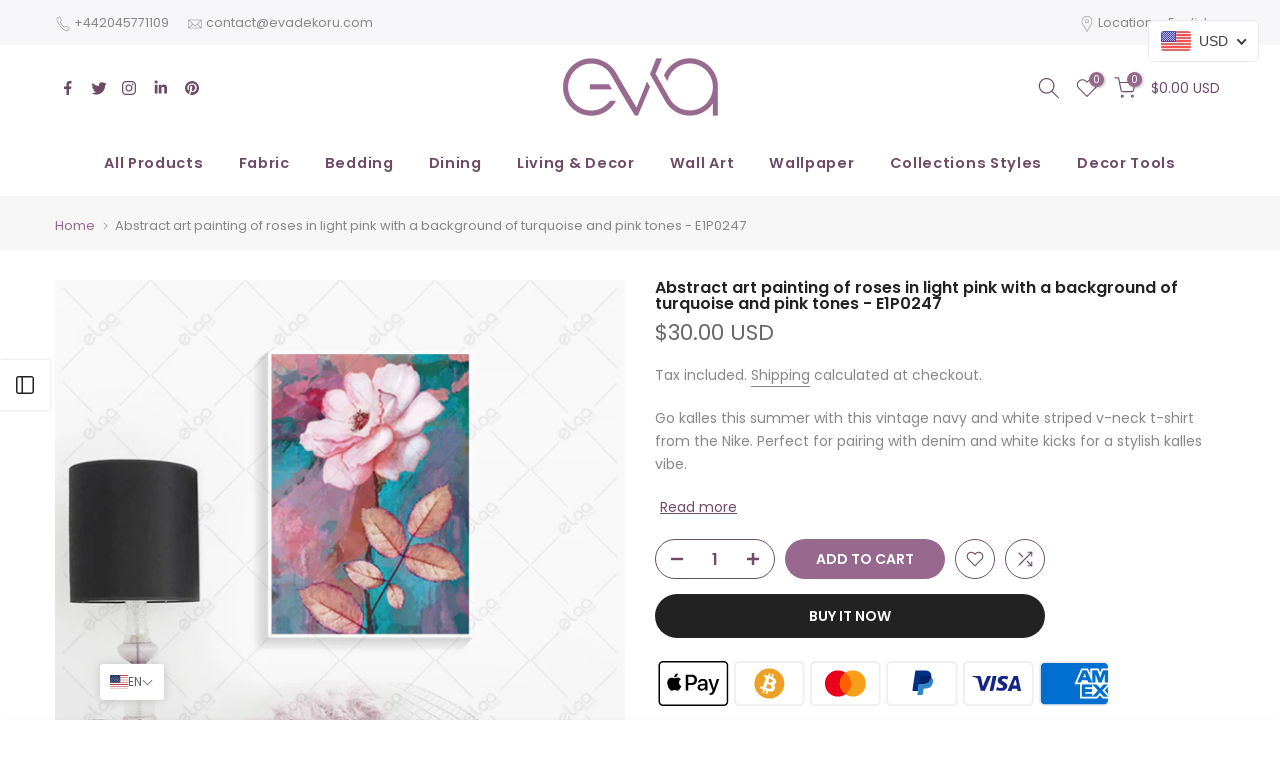

--- FILE ---
content_type: text/css
request_url: https://evadekoru.com/cdn/shop/t/11/assets/pre_flickityt4s.min.css?v=138396817673837276111655406643
body_size: -74
content:
.flickityt4s:not(.flickityt4s-enabled){flex-wrap:nowrap;overflow:hidden;width:auto}.flickityt4s-enabled{display:block;position:relative;-webkit-tap-highlight-color:transparent}.flickityt4s-enabled:focus{outline:0;box-shadow:none}.flickityt4s-viewport{overflow:hidden;position:relative;width:100%;height:100%}.flickityt4s-slider{position:absolute;width:100%;height:100%;will-change:transform}.flickityt4s-enabled.is-draggable{-webkit-tap-highlight-color:transparent;-webkit-user-select:none;-moz-user-select:none;-ms-user-select:none;user-select:none}.flickityt4s-enabled.is-draggable .flickityt4s-viewport{cursor:move;cursor:-webkit-grab;cursor:grab}1 .flickityt4s-enabled.is-draggable .flickityt4s-viewport.is-pointer-down{cursor:-webkit-grabbing;cursor:grabbing}.flickityt4s-button,.flickityt4s-page-dots{display:none}.flickityt4s-enabled.is-fade .flickityt4s-slider>*{pointer-events:none;z-index:0;opacity:0;transition:opacity .3s ease-in-out,visibility .3s ease-in-out}.flickityt4s-enabled.is-fade .flickityt4s-slider>.is-selected{pointer-events:auto;z-index:1;opacity:1}.t4s-enabled .flickityt4s-viewport{transition:height .3s}.flickityt4s-button{position:absolute;border:none}.flickityt4s-button:hover{cursor:pointer}.flickityt4s-button:active{opacity:.6}.flickityt4s-button:disabled{opacity:.3!important;cursor:auto}.flickityt4s_prev_disable.flickityt4s_next_disable .flickityt4s-button:disabled,.flickityt4s_prev_disable.flickityt4s_next_disable .flickityt4s-page-dots{display:none!important}.flickityt4s-button-icon{fill:currentColor}.flickityt4s-prev-next-button{top:var(--prev-next-top,50%);width:40px;height:40px;min-width:40px;min-height:40px;padding:0;transform:translateY(-50%)}.flickityt4s-prev-next-button.previous{left:15px}.flickityt4s-prev-next-button.next{right:15px}.flickityt4s-rtl .flickityt4s-prev-next-button.previous{left:auto;right:15px}.flickityt4s-rtl .flickityt4s-prev-next-button.next{right:auto;left:15px}.flickityt4s-prev-next-button .flickityt4s-button-icon{width:auto;height:18px;stroke:currentColor;fill:currentcolor}.flickityt4s-page-dots{position:relative;width:100%;bottom:0;z-index:2;padding:0;margin:15px 0 0;list-style:none;text-align:center;line-height:1}.flickityt4s-rtl .flickityt4s-page-dots{direction:rtl}.flickityt4s:after{content:'flickityt4s';display:none}@media (min-width:768px){.carousel-disable-md:after{content:''}.carousel-disable-md.flickityt4s:not(.flickityt4s-enabled){flex-wrap:wrap}}@media (min-width:1025px){.carousel-disable-lg:after{content:''}.carousel-disable-lg.flickityt4s:not(.flickityt4s-enabled){flex-wrap:wrap}.t4s-carousel__nav-scroller:not(.is__position-bottom){position:absolute;top:0;left:0;right:0;bottom:0;overflow-x:visible;overflow-y:scroll}.t4s-carousel__nav{flex-wrap:wrap}}.flickityt4s-enabled,.flickityt4s-slider>.t4s-col-item{margin-top:0!important}.t4s-carousel__nav-scroller{width:100%;overflow-x:scroll;white-space:nowrap -webkit-overflow-scrolling: touch;-webkit-tap-highlight-color:transparent;tap-highlight-color:transparent;-webkit-user-select:none;-moz-user-select:none;-ms-user-select:none;user-select:none;scrollbar-width:none;scroll-behavior:smooth;-ms-overflow-style:-ms-autohiding-scrollbar}.t4s-carousel__nav-scroller img{opacity:0;transition:.3s ease-in-out}.t4s-carousel__nav-scroller img.lazyloadt4sed{opacity:1}.t4s-carousel__nav{flex-wrap:nowrap}.t4s-carousel__nav-scroller::-webkit-scrollbar{height:0;width:0}